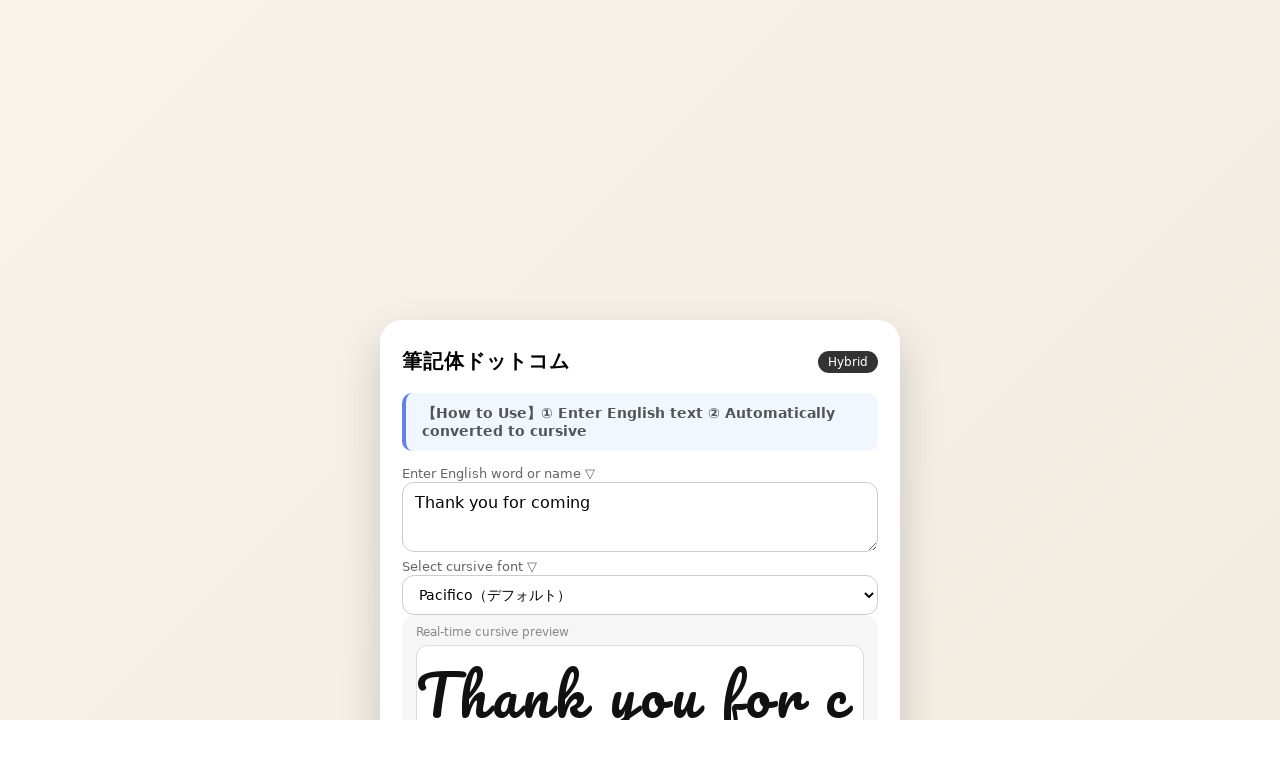

--- FILE ---
content_type: text/html; charset=UTF-8
request_url: https://hikkitai.com/?sen=Thank+you+for+coming
body_size: 11015
content:
<!DOCTYPE html>
<html lang="ja">
<head>
  <meta charset="UTF-8">
  <title>筆記体ドットコム</title>
  <meta name="viewport" content="width=device-width, initial-scale=1.0">
	<meta name="description" content="希望の英文を筆記体に変換します。" />
	<meta name="keywords" content="筆記体,ハッピーバースデー,ハッピーウェディング,コングラッチュレーションズ,アニバーサリー,フォーユー,Happy birthday,Welcome,anniversary,halloween,Merry x'mas,Ccongratulations,Happy wedding" />
	
	<!-- OGP -->
	<meta property="og:type" content="website">
	<meta property="og:title" content="筆記体ドットコム - 英文を筆記体に変換">
	<meta property="og:description" content="希望の英文を筆記体に変換します。Happy Birthday、Congratulationsなど様々なフォントで美しい筆記体を生成。">
	<meta property="og:image" content="https://hikkitai.com/ogp.png">
	<meta name="twitter:card" content="summary_large_image">
	
	<!-- PWA対応 -->
	<link rel="manifest" href="/manifest.json">
	<meta name="theme-color" content="#6366f1">
	<meta name="apple-mobile-web-app-capable" content="yes">
	<meta name="apple-mobile-web-app-status-bar-style" content="default">
	<meta name="apple-mobile-web-app-title" content="筆記体">
	<link rel="apple-touch-icon" href="/icon-192.png">
	
	<script type="text/javascript">
	window.google_analytics_uacct = "UA-600290-15";
	</script>

  <!-- ✅ 美しいSVGファビコン：筆記体ペンとインク -->
  <link rel="icon" href="data:image/svg+xml,%3Csvg xmlns='http://www.w3.org/2000/svg' viewBox='0 0 100 100'%3E%3Cdefs%3E%3ClinearGradient id='bg' x1='0%25' y1='0%25' x2='100%25' y2='100%25'%3E%3Cstop offset='0%25' style='stop-color:%23667eea;stop-opacity:1'/%3E%3Cstop offset='100%25' style='stop-color:%23764ba2;stop-opacity:1'/%3E%3C/linearGradient%3E%3ClinearGradient id='pen' x1='0%25' y1='0%25' x2='100%25' y2='100%25'%3E%3Cstop offset='0%25' style='stop-color:%23f5f5f5;stop-opacity:1'/%3E%3Cstop offset='100%25' style='stop-color:%23e0e0e0;stop-opacity:1'/%3E%3C/linearGradient%3E%3C/defs%3E%3Crect width='100' height='100' rx='22' fill='url(%23bg)'/%3E%3Cg transform='translate(50,50) rotate(-45)'%3E%3Cellipse cx='0' cy='15' rx='4' ry='8' fill='%23333' opacity='0.3'/%3E%3Crect x='-3' y='-20' width='6' height='35' rx='3' fill='url(%23pen)'/%3E%3Cpath d='M -3,-20 L 0,-28 L 3,-20 Z' fill='%23ffd700'/%3E%3Crect x='-3' y='-15' width='6' height='3' fill='%23333' opacity='0.2'/%3E%3C/g%3E%3Cpath d='M 60,58 Q 55,65 62,68 Q 58,70 60,75' fill='none' stroke='%23667eea' stroke-width='2.5' stroke-linecap='round' opacity='0.6'/%3E%3Ctext x='72' y='35' font-family='Georgia,serif' font-size='32' font-style='italic' font-weight='bold' fill='%23ffffff' opacity='0.9'%3EA%3C/text%3E%3C/svg%3E">

  <!-- ✅ 複数の筆記体フォントを読み込み -->
  <link href="https://fonts.googleapis.com/css2?family=Pacifico&family=Dancing+Script:wght@400;700&family=Great+Vibes&family=Allura&family=Satisfy&family=Tangerine:wght@400;700&family=Cookie&family=Pinyon+Script&display=swap" rel="stylesheet">

  <style>
    * { box-sizing: border-box; }

    body {
      margin: 0;
      min-height: 100vh;
      font-family: "Noto Sans JP", system-ui, sans-serif;
      background: linear-gradient(135deg, #f7f3eb, #e9dccb);
      display: flex;
      flex-direction: column;
      align-items: center;
      justify-content: center;
      padding: 20px 0;
    }

    .card {
      width: min(92vw, 520px);
      background: #fff;
      border-radius: 22px;
      box-shadow: 0 20px 40px rgba(0,0,0,0.18);
      padding: 28px 22px 24px;
      display: grid;
      gap: 18px;
    }

    header {
      display: flex;
      align-items: center;
      justify-content: space-between;
    }

    .title {
      font-size: 20px;
      font-weight: 700;
      letter-spacing: 0.05em;
    }

    .badge {
      font-size: 12px;
      background: #333;
      color: #fff;
      padding: 4px 10px;
      border-radius: 999px;
    }

    label {
      font-size: 13px;
      color: #666;
    }

    textarea {
      width: 100%;
      min-height: 70px;
      resize: vertical;
      border-radius: 12px;
      border: 1px solid #ccc;
      padding: 10px 12px;
      font-size: 16px;
      font-family: inherit;
    }

    select.font-selector {
      width: 100%;
      padding: 10px 12px;
      border-radius: 12px;
      border: 1px solid #ccc;
      font-size: 14px;
      background: white;
      cursor: pointer;
      font-family: inherit;
    }

    .preview-wrap {
      background: #f6f6f6;
      border-radius: 14px;
      padding: 10px 14px 14px;
    }

    .preview-label {
      font-size: 12px;
      color: #888;
      margin-bottom: 6px;
    }

    .preview {
      min-height: 56px;
      display: flex;
      align-items: center;
      justify-content: center;
      font-family: "Pacifico", cursive;
      font-size: clamp(28px, 7vw, 56px);
      color: #111;
      letter-spacing: 0.08em;
      word-break: break-all;
    }
.preview {
  background: white;
  border-radius: 12px;
  box-shadow: inset 0 0 0 1px #ddd;
}

    .actions {
      display: grid;
      gap: 10px;
    }

    button {
      width: 100%;
      border: none;
      border-radius: 999px;
      padding: 12px 0;
      font-size: 16px;
      font-weight: 700;
      cursor: pointer;
    }

    .save-btn {
      background: #333;
      color: #fff;
    }

    .practice-btn {
      background: #fff;
      color: #333;
      border: 2px solid #333;
      text-decoration: none;
      display: grid;
      place-items: center;
      padding: 10px 0;
      border-radius: 999px;
      font-weight: 700;
    }

    /* ✅ 最小限・安全なボタン感 */
    button:active,
    .practice-btn:active {
      background: #666;
      color: #fff;
    }

    footer {
      text-align: center;
      font-size: 11px;
      color: #888;
      margin-top: 4px;
    }
    .save-btn {
  background: linear-gradient(135deg, #333, #111);
  box-shadow: 0 6px 12px rgba(0,0,0,0.25);
}

#addToWordbook {
  background: #eee;
  color: #333;
  font-weight: 600;
}
#wordbookList li {
  margin: 4px 0;
  padding: 4px 8px;
  background: white;
  border-radius: 8px;
  box-shadow: 0 1px 3px rgba(0,0,0,0.15);
}
#wordbookList .del-btn {
  /* ✅ グローバルの button{width:100%} を無効化 */
  width: auto;
  inline-size: auto;
  flex: 0 0 auto;

  background: #ddd;
  color: #333;
  border: none;
  border-radius: 999px;
  padding: 4px 10px;
  font-size: 12px;
  cursor: pointer;
}

#wordbookList li span {
  flex: 1 1 auto;   /* ← 単語側だけが横に広がる */
}

#exportSvg, #exportPng {
  background: #fff;
  border: 2px dashed #333;
}

    /* ===== みんなの保存一覧テーブル ===== */
    .table-wrap {
      overflow-x: auto;
      background: white;
      border-radius: 12px;
      box-shadow: inset 0 0 0 1px #ddd;
      margin-top: 8px;
    }

    .save-table {
      width: 100%;
      border-collapse: collapse;
      font-size: 13px;
    }

    .save-table th {
      background: #f6f6f6;
      padding: 10px 12px;
      text-align: left;
      font-weight: 600;
      color: #333;
      border-bottom: 2px solid #ddd;
    }

    .save-table td {
      padding: 10px 12px;
      border-bottom: 1px solid #eee;
      color: #666;
    }

    .save-table tr:last-child td {
      border-bottom: none;
    }

    .save-table a {
      color: #333;
      text-decoration: none;
      font-weight: 600;
      transition: color 0.2s;
    }

    .save-table a:hover {
      color: #666;
      text-decoration: underline;
    }

    .makiba {
      font-family: "Pacifico", cursive;
      font-size: 16px;
      color: #111;
      display: inline-block;
      margin-left: 8px;
    }

  </style>
</head>
<body>

<div style="width: 100%; max-width: 728px; margin: 0 auto 20px;">
<script async src="https://pagead2.googlesyndication.com/pagead/js/adsbygoogle.js?client=ca-pub-9677052506485838" crossorigin="anonymous"></script>
<!-- 筆記体ドットコムトップ -->
<ins class="adsbygoogle"
     style="display:block"
     data-ad-client="ca-pub-9677052506485838"
     data-ad-slot="4129839867"
     data-ad-format="auto"
     data-full-width-responsive="true"></ins>
<script>
(adsbygoogle = window.adsbygoogle || []).push({});
</script>
</div>

  <div class="card">
    <header>
      <div class="title">筆記体ドットコム</div>
      <div class="badge">Hybrid</div>
    </header>

    <!-- ✅ PHPにPOSTするフォーム（保存処理はPHP側） -->
    <form action="" method="post">
      <div style="background: #f0f7ff; padding: 12px 16px; border-radius: 10px; margin-bottom: 12px; border-left: 4px solid #667eea;">
        <div style="font-size: 14px; color: #555; font-weight: 600;">【How to Use】① Enter English text ② Automatically converted to cursive</div>
      </div>
      
      <label for="word">Enter English word or name ▽</label>
      <textarea id="word" name="word" placeholder="e.g.) dog / Yamato / hospital / I love you">Thank you for coming</textarea>
      
      <!-- ✅ フォント選択 -->
      <label for="fontSelect">Select cursive font ▽</label>
      <select id="fontSelect" class="font-selector">
        <option value="Pacifico">Pacifico（デフォルト）</option>
        <option value="Dancing Script">Dancing Script</option>
        <option value="Great Vibes">Great Vibes（エレガント）</option>
        <option value="Allura">Allura（華やか）</option>
        <option value="Satisfy">Satisfy（カジュアル）</option>
        <option value="Tangerine">Tangerine（繊細）</option>
        <option value="Cookie">Cookie（可愛い）</option>
        <option value="Pinyon Script">Pinyon Script（クラシック）</option>
      </select>

      <!-- ✅ リアルタイム筆記体プレビュー -->
      <div class="preview-wrap">
        <div class="preview-label">Real-time cursive preview</div>
        <div id="preview" class="preview">dog</div>
      </div>

      <!-- ✅ SVGベース 筆記体エクスポート -->
      <div class="actions">
        <button type="button" id="exportSvg" class="practice-btn">⬇ Export as SVG</button>
        <button type="button" id="exportPng" class="practice-btn">⬇ Export as PNG</button>
        <button type="button" id="shareBtn" class="practice-btn">🔗 Share</button>
        <button type="button" id="clearBtn" class="practice-btn" style="background: #fff; color: #999; border-color: #ddd;">🗑 Clear</button>
      </div>

      <!-- 🔽 PNG書き出し用の非表示Canvas -->
      <canvas id="pngCanvas" width="800" height="300" style="display:none;"></canvas>

      <!-- ✅ 単語帳モード -->
      <div class="preview-wrap">
        <div class="preview-label">Wordbook Mode (This Device)</div>
        <div class="actions">
          <button type="button" id="addToWordbook" class="save-btn">Add this word to wordbook</button>
        </div>
        <ul id="wordbookList" style="padding-left:18px;font-size:14px;"></ul>
      </div>

      <!-- ✅ みんなの保存一覧 -->
      <div class="preview-wrap">
        <div class="preview-label">Everyone's Save List</div>

        <div class="table-wrap">
          <table class="save-table">
            <tr>
              <th>日時</th>
              <th>文字</th>
            </tr>

<tr><td>2025-12-08JST17:28:15</td><td><a href="/?sen=tokudane">tokudane</a> <span class="makiba">tokudane</span></td></tr>
<tr><td>2025-12-08JST16:28:19</td><td><a href="/?sen=Merry+Christmas">Merry Christmas</a> <span class="makiba">Merry Christmas</span></td></tr>
<tr><td>2025-12-08JST14:21:19</td><td><a href="/?sen=%E6%88%91%E6%98%AF%E4%B8%80%E5%90%8D%E6%94%AF%E4%BB%98%E5%AE%9D%E5%9C%BA%E5%A4%96%E5%9F%BA%E9%87%91%E6%8A%95%E8%B5%84%E8%80%85%2C%E7%9B%AE%E5%89%8D%E6%8C%81%E6%9C%89%E7%9A%84%E5%9F%BA%E9%87%91%E4%B8%BB%E8%A6%81%E6%9D%BF%E5%9D%97%E5%8C%85%E5%90%AB%E6%B8%AF%E8%82%A1%E5%88%9B%E6%96%B0%E8%8D%AF%E3%80%81%E6%9C%BA%E5%99%A8%E4%BA%BA%E3%80%81%E6%81%92%E7%94%9F%E7%A7%91%E6%8A%80%E3%80%81%E5%8D%8A%E5%AF%BC%E4%BD%93%E8%AE%BE%E5%A4%87%E3%80%81%E8%AF%81%E5%88%B8%E4%BF%9D%E9%99%A9%E3%80%81%E5%9B%BA%E6%80%81%E7%94%B5%E6%B1%A0%E3%80%81%E5%AD%98%E5%82%A8%E8%8A%AF%E7%89%87%E8%BF%99%E4%BA%9B%2C%E7%BB%93%E5%90%88%E7%9B%AE%E5%89%8D%E6%9C%80%E6%96%B0%E6%B6%88%E6%81%AF%E4%BB%A5%E5%8F%8A%E5%BD%93%E5%89%8D%E6%B6%A8%E5%B9%85%E6%83%85%E5%86%B5%2C%E4%BB%8A%E6%97%A5%E8%AF%A5%E5%A6%82%E4%BD%95%E6%93%8D%E4%BD%9C%3F%E5%8A%A0%E4%BB%93%E5%92%8C%E5%87%8F%E4%BB%93%3F%E6%88%96%E8%80%85%E5%93%AA%E4%BA%9B%E6%96%B0%E7%89%88%E5%9D%97%E5%80%BC%E5%BE%97%E5%8A%A0%E4%BB%93%3F">我是一名支付宝场外基金投资者,目前持有的基金主要板块包含港股创新药、机器人、恒生科技、半导体设备、证券保险、固态电池、存储芯片这些,结合目前最新消息以及当前涨幅情况,今日该如何操作?加仓和减仓?或者哪些新版块值得加仓?</a> <span class="makiba">我是一名支付宝场外基金投资者,目前持有的基金主要板块包含港股创新药、机器人、恒生科技、半导体设备、证券保险、固态电池、存储芯片这些,结合目前最新消息以及当前涨幅情况,今日该如何操作?加仓和减仓?或者哪些新版块值得加仓?</span></td></tr>
<tr><td>2025-12-08JST14:21:12</td><td><a href="/?sen=%E3%81%A8%E3%81%8F%E3%83%80%E3%83%8D%21">とくダネ!</a> <span class="makiba">とくダネ!</span></td></tr>
<tr><td>2025-12-08JST14:21:10</td><td><a href="/?sen=Tomohito">Tomohito</a> <span class="makiba">Tomohito</span></td></tr>
<tr><td>2025-12-08JST14:20:19</td><td><a href="/?sen=tomohito">tomohito</a> <span class="makiba">tomohito</span></td></tr>
<tr><td>2025-12-08JST14:19:43</td><td><a href="/?sen=a+que+hora+se+prenden+las+velitas+en+colombia">a que hora se prenden las velitas en colombia</a> <span class="makiba">a que hora se prenden las velitas en colombia</span></td></tr>
<tr><td>2025-12-08JST14:19:31</td><td><a href="/?sen=regan+gomez+adams">regan gomez adams</a> <span class="makiba">regan gomez adams</span></td></tr>
<tr><td>2025-12-08JST14:18:39</td><td><a href="/?sen=%D1%81%D0%BA%D0%B0%D1%87%D0%B0%D1%82%D1%8C+%D0%B4%D1%80%D0%B8%D1%84%D1%82+%D0%BD%D0%B0+%D0%BF%D0%BA+%D0%B2%D0%B7%D0%BB%D0%BE%D0%BC+%D1%87%D0%B5%D1%80%D0%B5%D0%B7+%D1%82%D0%BE%D1%80%D0%B5%D0%BD%D1%82">скачать дрифт на пк взлом через торент</a> <span class="makiba">скачать дрифт на пк взлом через торент</span></td></tr>
<tr><td>2025-12-08JST14:17:17</td><td><a href="/?sen=I+love+you">I love you</a> <span class="makiba">I love you</span></td></tr>
<tr><td>2025-12-08JST14:17:03</td><td><a href="/?sen=%E5%9F%8E%E5%B8%82%E8%A7%84%E5%88%92%E7%94%A8%E8%89%B2">城市规划用色</a> <span class="makiba">城市规划用色</span></td></tr>
<tr><td>2025-12-08JST14:17:00</td><td><a href="/?sen=bangladesh+new+map+2025">bangladesh new map 2025</a> <span class="makiba">bangladesh new map 2025</span></td></tr>
<tr><td>2025-12-08JST14:16:54</td><td><a href="/?sen=Select+items+that+are+examples+of+practical+applications+of+genetic+manipulation.%0D">Select items that are examples of practical applications of genetic manipulation.</a> <span class="makiba">Select items that are examples of practical applications of genetic manipulation.</span></td></tr>
<tr><td>2025-12-08JST14:16:48</td><td><a href="/?sen=SONKC+accu+italia+spa+batterie+9V+%EC%B6%A9%EC%A0%84%EC%8B%9D">SONKC accu italia spa batterie 9V 충전식</a> <span class="makiba">SONKC accu italia spa batterie 9V 충전식</span></td></tr>
<tr><td>2025-12-08JST14:16:21</td><td><a href="/?sen=lump+sum+joint+or+separate">lump sum joint or separate</a> <span class="makiba">lump sum joint or separate</span></td></tr>
<tr><td>2025-12-08JST14:16:18</td><td><a href="/?sen=%EC%97%AC%EC%84%B1%EC%8A%A4%ED%8C%90+%EC%A0%90%ED%94%84%EC%88%98%ED%8A%B8+%EC%97%AC%EB%A6%84">여성스판 점프수트 여름</a> <span class="makiba">여성스판 점프수트 여름</span></td></tr>
<tr><td>2025-12-08JST14:16:12</td><td><a href="/?sen=%EC%BB%A8%EB%B2%84%EC%8A%A4+%EC%B2%99%ED%85%8C%EC%9D%BC%EB%9F%AC+%EC%98%AC%EC%8A%A4%ED%83%80+%EC%97%98%EB%A6%AC%EB%A8%BC%EC%B8%A0+%EB%B6%80%EC%B8%A0+%EC%97%90%EA%B7%B8%EB%A0%9B+%EB%82%B4%EB%8F%88%EB%82%B4%EC%82%B0">컨버스 척테일러 올스타 엘리먼츠 부츠 에그렛 내돈내산</a> <span class="makiba">컨버스 척테일러 올스타 엘리먼츠 부츠 에그렛 내돈내산</span></td></tr>
<tr><td>2025-12-08JST14:14:42</td><td><a href="/?sen=3+WOMEN+DEAD+BODIES+FOUND+IN+GULSHAN">3 WOMEN DEAD BODIES FOUND IN GULSHAN</a> <span class="makiba">3 WOMEN DEAD BODIES FOUND IN GULSHAN</span></td></tr>
<tr><td>2025-12-08JST14:14:15</td><td><a href="/?sen=%E7%BE%8E%E5%92%8C%E7%A5%9E%E7%A4%BE+%E9%95%B7%E9%87%8E%E5%B8%82">美和神社 長野市</a> <span class="makiba">美和神社 長野市</span></td></tr>
<tr><td>2025-12-08JST14:14:04</td><td><a href="/?sen=%E5%BA%95%E5%B1%82%E4%BA%92%E5%AE%B3+%E8%8B%B1%E6%96%87">底层互害 英文</a> <span class="makiba">底层互害 英文</span></td></tr>
<tr><td>2025-12-08JST14:14:01</td><td><a href="/?sen=%D0%BE%D1%80%D0%BD%D0%B8%D1%82%D0%BE%D0%BF%D0%BE%D0%B4%D1%8B">орнитоподы</a> <span class="makiba">орнитоподы</span></td></tr>
<tr><td>2025-12-08JST14:13:35</td><td><a href="/?sen=what+award+or+agreement+does+cisco+systems+australia+use+in+australia">what award or agreement does cisco systems australia use in australia</a> <span class="makiba">what award or agreement does cisco systems australia use in australia</span></td></tr>
<tr><td>2025-12-08JST14:12:26</td><td><a href="/?sen=my+gen+1+stadium+team+consists+of+mewtwo+%28psychic%2C+Blizzard%2C+Recover%2C+Thunderbolt%29%2C+charizard+%28Fire+Blast%2C+Slash%2C+Dragon+Rage%2C+Fly%29%2C+machamp+%28Fire+Blast%2C+Dig%2C+Skull+Bash%2C+Earthquake%29%2C+venusaur+%28Vine+Whip%2C+Sleep+Powder%2C+Razorleaf%2C+Solarbeam%29%2C+blastoise+%28Surf%2C+Ice+Beam%2C+Dig%2C+Body+Slam%29%2C+and+kangaskahn+%28+Ice+Beam%2C+Thunder%2C+Comet+Punch%2C+Earthquake%29%2C+im+fighting+a+pigeot%2C+a+seadra%2C+kadabra%2C+electrode%2C+dugtrio%2C+and+clefairy%2C+what+three+from+my+team+should+I+attack+with%2C+and+of+them+who+should+I+send+out+first%3F">my gen 1 stadium team consists of mewtwo (psychic, Blizzard, Recover, Thunderbolt), charizard (Fire Blast, Slash, Dragon Rage, Fly), machamp (Fire Blast, Dig, Skull Bash, Earthquake), venusaur (Vine Whip, Sleep Powder, Razorleaf, Solarbeam), blastoise (Surf, Ice Beam, Dig, Body Slam), and kangaskahn ( Ice Beam, Thunder, Comet Punch, Earthquake), im fighting a pigeot, a seadra, kadabra, electrode, dugtrio, and clefairy, what three from my team should I attack with, and of them who should I send out first?</a> <span class="makiba">my gen 1 stadium team consists of mewtwo (psychic, Blizzard, Recover, Thunderbolt), charizard (Fire Blast, Slash, Dragon Rage, Fly), machamp (Fire Blast, Dig, Skull Bash, Earthquake), venusaur (Vine Whip, Sleep Powder, Razorleaf, Solarbeam), blastoise (Surf, Ice Beam, Dig, Body Slam), and kangaskahn ( Ice Beam, Thunder, Comet Punch, Earthquake), im fighting a pigeot, a seadra, kadabra, electrode, dugtrio, and clefairy, what three from my team should I attack with, and of them who should I send out first?</span></td></tr>
<tr><td>2025-12-08JST14:11:58</td><td><a href="/?sen=%26quot%3Bgrianan+accommodation%26quot%3B+skye">&amp;quot;grianan accommodation&amp;quot; skye</a> <span class="makiba">&quot;grianan accommodation&quot; skye</span></td></tr>
<tr><td>2025-12-08JST14:11:55</td><td><a href="/?sen=karaoke+na+av+paulista">karaoke na av paulista</a> <span class="makiba">karaoke na av paulista</span></td></tr>
<tr><td>2025-12-08JST14:11:52</td><td><a href="/?sen=%E5%88%98%E6%80%9D%E5%94%AF%E5%9C%A8%E4%B8%80%E5%96%9C">刘思唯在一喜</a> <span class="makiba">刘思唯在一喜</span></td></tr>
<tr><td>2025-12-08JST14:11:36</td><td><a href="/?sen=that%27s+what+I+thougt.">that&#039;s what I thougt.</a> <span class="makiba">that's what I thougt.</span></td></tr>
<tr><td>2025-12-08JST14:11:27</td><td><a href="/?sen=%E0%B8%87%E0%B8%B2%E0%B8%99%E0%B8%97%E0%B8%B0%E0%B9%80%E0%B8%9A%E0%B8%B5%E0%B8%A2%E0%B8%99+%E0%B8%AD%E0%B8%B3%E0%B9%80%E0%B8%A0%E0%B8%AD%E0%B8%9A%E0%B8%B2%E0%B8%87%E0%B8%9A%E0%B9%88%E0%B8%AD">งานทะเบียน อำเภอบางบ่อ</a> <span class="makiba">งานทะเบียน อำเภอบางบ่อ</span></td></tr>
<tr><td>2025-12-08JST14:11:00</td><td><a href="/?sen=your+ever+%E0%B8%84%E0%B8%AD%E0%B8%A3%E0%B9%8C%E0%B8%94">your ever คอร์ด</a> <span class="makiba">your ever คอร์ด</span></td></tr>
<tr><td>2025-12-08JST14:09:53</td><td><a href="/?sen=%E5%8C%97%E4%BA%A4%E6%89%80%E6%89%80%E6%9C%89%E8%82%A1%E7%A5%A8">北交所所有股票</a> <span class="makiba">北交所所有股票</span></td></tr>
<tr><td>2025-12-08JST14:09:41</td><td><a href="/?sen=capgemini+%E8%B6%8A%E5%8D%97%E5%88%86%E5%85%AC%E5%8F%B8">capgemini 越南分公司</a> <span class="makiba">capgemini 越南分公司</span></td></tr>
<tr><td>2025-12-08JST14:09:38</td><td><a href="/?sen=%EC%98%AC%EC%8A%A4%ED%83%9D+%EC%A3%BC%EC%8A%A4%ED%83%AF">올스택 주스탯</a> <span class="makiba">올스택 주스탯</span></td></tr>
<tr><td>2025-12-08JST14:09:19</td><td><a href="/?sen=NATSUKI">NATSUKI</a> <span class="makiba">NATSUKI</span></td></tr>
<tr><td>2025-12-08JST14:09:19</td><td><a href="/?sen=NATSUKI">NATSUKI</a> <span class="makiba">NATSUKI</span></td></tr>
          </table>
        </div>
      </div>

            <!-- ✅ 保存＆手書き練習リンク -->
      <div class="actions">
        <button type="submit" class="save-btn">Save to log. Save and add to list</button>

        <!-- ✅ クイズ・手書き練習ページへのリンク -->
        <!-- ※ URLは実際のものに差し替えてください -->
        <a href="./mobile.html" class="practice-btn">✍ Go to Quiz & Handwriting Practice</a>
      </div>
    </form>

    <footer style="text-align: center; font-size: 11px; color: #888; margin-top: 4px; border-top: 1px solid #eee; padding-top: 12px;">
      <a href="./about.php" style="color: #667eea; text-decoration: none; font-weight: 600;">About This Site</a>
      <div style="margin-top: 6px;">© 筆記体ドットコム / Realtime × PHP Hybrid</div>
      <div style="margin-top: 4px; font-size: 10px; color: #aaa;">since 2012, remake 2025</div>
    </footer>
  </div>


  <script>
    // ✅ PHP変数をJavaScriptに渡す
    const langTexts = {
      deleteBtn: "Delete",
      shareSuccess: "Share successful",
      shareError: "Share failed.",
      urlCopied: "\ud83d\udd17 URL copied to clipboard!\n",
      urlPrompt: "Copy URL:",
      shareTitle: "Cursive: ",
      shareText: "\" in cursive style!"    };

    // ✅ Enter不要：入力と同時に筆記体へリアルタイム反映
    const input = document.getElementById("word");
    const preview = document.getElementById("preview");
    const fontSelect = document.getElementById("fontSelect");

    // 現在選択されているフォント
    let currentFont = "Pacifico";

    function updatePreview() {
      const value = input.value.trim();
      preview.textContent = value || "dog";
      preview.style.fontFamily = `"${currentFont}", cursive`;
    }

    // フォント選択の変更を監視
    fontSelect.addEventListener("change", () => {
      currentFont = fontSelect.value;
      updatePreview();
      // localStorageに保存して次回も同じフォントを使用
      localStorage.setItem("selectedFont", currentFont);
    });

    // 保存されたフォントを復元
    const savedFont = localStorage.getItem("selectedFont");
    if (savedFont) {
      currentFont = savedFont;
      fontSelect.value = savedFont;
    }

    input.addEventListener("input", updatePreview);

    // ===== クリアボタン機能 =====
    const clearBtn = document.getElementById("clearBtn");
    
    clearBtn.addEventListener("click", () => {
      input.value = "";
      updatePreview();
      input.focus();
    });

    // ===== Web Share API 共有機能 =====
    const shareBtn = document.getElementById("shareBtn");

    shareBtn.addEventListener("click", async () => {
      const text = input.value.trim() || "dog";
      const shareData = {
        title: langTexts.shareTitle + text,
        text: `「${text}${langTexts.shareText}`,
        url: window.location.origin + window.location.pathname + "?sen=" + encodeURIComponent(text)
      };

      // Web Share APIが利用可能かチェック
      if (navigator.share) {
        try {
          await navigator.share(shareData);
          console.log(langTexts.shareSuccess);
        } catch (err) {
          // ユーザーがキャンセルした場合はエラーを無視
          if (err.name !== "AbortError") {
            console.error("共有エラー:", err);
            alert(langTexts.shareError);
          }
        }
      } else {
        // Web Share APIが利用不可の場合はURLをクリップボードにコピー
        const url = shareData.url;
        try {
          await navigator.clipboard.writeText(url);
          alert(langTexts.urlCopied + url);
        } catch (err) {
          // クリップボードAPIも失敗した場合はURLを表示
          prompt(langTexts.urlPrompt, url);
        }
      }
    });

    

    // ===== 単語帳モード（ローカル保存） =====
    const addToWordbook = document.getElementById("addToWordbook");
    const wordbookList = document.getElementById("wordbookList");

function initializeWordbook() {
  // 初回アクセス時のみデフォルトの単語を登録
  if (!localStorage.getItem("wordbookInitialized")) {
    const defaultWords = ["I love you", "Merry Christmas", "Happy Birthday", "This is for you"];
    localStorage.setItem("wordbook", JSON.stringify(defaultWords));
    localStorage.setItem("wordbookInitialized", "true");
  }
}

function loadWordbook() {
  const data = JSON.parse(localStorage.getItem("wordbook") || "[]");
  wordbookList.innerHTML = "";

  data.forEach((word, index) => {
    const li = document.createElement("li");

    const span = document.createElement("span");
    span.textContent = word;

    const delBtn = document.createElement("button");   // ← ここで削除ボタン作成
    delBtn.textContent = langTexts.deleteBtn;
    delBtn.className = "del-btn";

    delBtn.addEventListener("click", () => {           // ← ここが削除処理
      const newData = data.filter((_, i) => i !== index);
      localStorage.setItem("wordbook", JSON.stringify(newData));
      loadWordbook();                                  // ← 再描画
    });

    li.appendChild(span);
    li.appendChild(delBtn);        // ← 単語の横に「削除」ボタンを付けている
    wordbookList.appendChild(li); // ← 画面に表示
  });
}


    addToWordbook.addEventListener("click", () => {
      const value = input.value.trim();
      if (!value) return;
      const data = JSON.parse(localStorage.getItem("wordbook") || "[]");
      if (!data.includes(value)) data.push(value);
      localStorage.setItem("wordbook", JSON.stringify(data));
      loadWordbook();
    });

    // ===== SVGエクスポート機能 =====
    const exportSvg = document.getElementById("exportSvg");

    exportSvg.addEventListener("click", () => {
      const text = preview.textContent.trim() || "dog";
      const svg = `
<svg xmlns="http://www.w3.org/2000/svg" width="800" height="300">
  <rect width="100%" height="100%" fill="white"/>
  <text x="50%" y="60%" text-anchor="middle" font-family="${currentFont}, cursive" font-size="120" fill="#111">${text}</text>
</svg>`;

      const blob = new Blob([svg], { type: "image/svg+xml" });
      const url = URL.createObjectURL(blob);

      const a = document.createElement("a");
      a.href = url;
      a.download = `${text}.svg`;
      a.click();

      URL.revokeObjectURL(url);
    });

// ===== PNGエクスポート機能（長文でも見切れない自動調整版） =====
const exportPng = document.getElementById("exportPng");
const pngCanvas = document.getElementById("pngCanvas");
const pngCtx = pngCanvas.getContext("2d");

exportPng.addEventListener("click", () => {
  const text = preview.textContent.trim() || "dog";

  // ✅ キャンバスサイズを固定
  const baseWidth = 800;
  const baseHeight = 300;
  pngCanvas.width = baseWidth;
  pngCanvas.height = baseHeight;

  // 背景
  pngCtx.clearRect(0, 0, pngCanvas.width, pngCanvas.height);
  pngCtx.fillStyle = "white";
  pngCtx.fillRect(0, 0, pngCanvas.width, pngCanvas.height);

  // ✅ フォントサイズを自動で縮小して「必ず収める」
  let fontSize = 120;
  const padding = 40;
  pngCtx.textAlign = "center";
  pngCtx.textBaseline = "middle";

  while (fontSize > 20) {
    pngCtx.font = `${fontSize}px "${currentFont}"`;
    const metrics = pngCtx.measureText(text);
    if (metrics.width <= pngCanvas.width - padding * 2) break;
    fontSize -= 4;
  }

  // 筆記体描画
  pngCtx.fillStyle = "#111";
  pngCtx.fillText(text, pngCanvas.width / 2, pngCanvas.height / 2);

  // PNGとしてダウンロード
  const dataUrl = pngCanvas.toDataURL("image/png");
  const a = document.createElement("a");
  a.href = dataUrl;
  a.download = `${text}.png`;
  a.click();
});


    // 初期化
    updatePreview();
    initializeWordbook();
    loadWordbook();
    
  </script>

</form>

<!-- Global site tag (gtag.js) - Google Analytics -->
<script async src="https://www.googletagmanager.com/gtag/js?id=UA-140379859-2"></script>
<script>
  window.dataLayer = window.dataLayer || [];
  function gtag(){dataLayer.push(arguments);}
  gtag('js', new Date());

  gtag('config', 'UA-140379859-2');
</script>

<!-- PWA Service Worker登録 -->
<script>
if ('serviceWorker' in navigator) {
  window.addEventListener('load', () => {
    navigator.serviceWorker.register('/sw.js')
      .then(registration => {
        console.log('Service Worker登録成功:', registration.scope);
      })
      .catch(error => {
        console.log('Service Worker登録失敗:', error);
      });
  });
}

// PWAインストールプロンプト
let deferredPrompt;
window.addEventListener('beforeinstallprompt', (e) => {
  e.preventDefault();
  deferredPrompt = e;
  console.log('PWAインストール可能');
});
</script>

</body>
</html>

--- FILE ---
content_type: text/html; charset=utf-8
request_url: https://www.google.com/recaptcha/api2/aframe
body_size: 268
content:
<!DOCTYPE HTML><html><head><meta http-equiv="content-type" content="text/html; charset=UTF-8"></head><body><script nonce="FgHrvyOSwJCnCww4kFanqA">/** Anti-fraud and anti-abuse applications only. See google.com/recaptcha */ try{var clients={'sodar':'https://pagead2.googlesyndication.com/pagead/sodar?'};window.addEventListener("message",function(a){try{if(a.source===window.parent){var b=JSON.parse(a.data);var c=clients[b['id']];if(c){var d=document.createElement('img');d.src=c+b['params']+'&rc='+(localStorage.getItem("rc::a")?sessionStorage.getItem("rc::b"):"");window.document.body.appendChild(d);sessionStorage.setItem("rc::e",parseInt(sessionStorage.getItem("rc::e")||0)+1);localStorage.setItem("rc::h",'1768735978031');}}}catch(b){}});window.parent.postMessage("_grecaptcha_ready", "*");}catch(b){}</script></body></html>